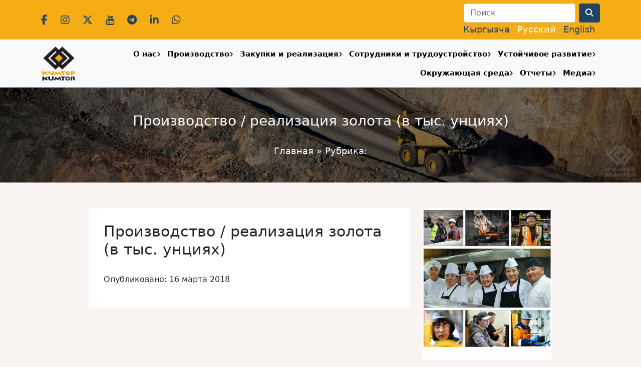

--- FILE ---
content_type: text/html; charset=UTF-8
request_url: https://www.kumtor.kg/ru/charts/english-proizvodstvo-realizacziya-zolota-v-u/
body_size: 10698
content:
<!doctype html>
<html xmlns="http://www.w3.org/1999/xhtml" dir="ltr"
      xml:lang="ru-RU">
<head>
    <meta charset="UTF-8">
    <meta name="viewport"
          content="width=device-width, user-scalable=no, initial-scale=1.0, maximum-scale=1.0, minimum-scale=1.0">
    <meta http-equiv="X-UA-Compatible"
          content="ie=edge">
    <title>Производство / реализация золота (в тыс. унциях) | Кумтор Голд Компани</title>
    <meta http-equiv="Content-language" content="ru-RU"/>
    <link rel="shortcut icon" href="/favicon.ico" type="image/x-icon"/>
    <meta name='robots' content='max-image-preview:large' />
	<style>img:is([sizes="auto" i], [sizes^="auto," i]) { contain-intrinsic-size: 3000px 1500px }</style>
	<link rel='dns-prefetch' href='//www.kumtor.kg' />
<link rel='dns-prefetch' href='//fonts.googleapis.com' />
<link rel="alternate" type="application/rss+xml" title="Кумтор Голд Компани &raquo; Лента" href="https://www.kumtor.kg/ru/feed/" />
<link rel="alternate" type="application/rss+xml" title="Кумтор Голд Компани &raquo; Лента комментариев" href="https://www.kumtor.kg/ru/comments/feed/" />
<script type="text/javascript">
/* <![CDATA[ */
window._wpemojiSettings = {"baseUrl":"https:\/\/s.w.org\/images\/core\/emoji\/16.0.1\/72x72\/","ext":".png","svgUrl":"https:\/\/s.w.org\/images\/core\/emoji\/16.0.1\/svg\/","svgExt":".svg","source":{"concatemoji":"https:\/\/www.kumtor.kg\/wp-includes\/js\/wp-emoji-release.min.js?ver=6.8.2"}};
/*! This file is auto-generated */
!function(s,n){var o,i,e;function c(e){try{var t={supportTests:e,timestamp:(new Date).valueOf()};sessionStorage.setItem(o,JSON.stringify(t))}catch(e){}}function p(e,t,n){e.clearRect(0,0,e.canvas.width,e.canvas.height),e.fillText(t,0,0);var t=new Uint32Array(e.getImageData(0,0,e.canvas.width,e.canvas.height).data),a=(e.clearRect(0,0,e.canvas.width,e.canvas.height),e.fillText(n,0,0),new Uint32Array(e.getImageData(0,0,e.canvas.width,e.canvas.height).data));return t.every(function(e,t){return e===a[t]})}function u(e,t){e.clearRect(0,0,e.canvas.width,e.canvas.height),e.fillText(t,0,0);for(var n=e.getImageData(16,16,1,1),a=0;a<n.data.length;a++)if(0!==n.data[a])return!1;return!0}function f(e,t,n,a){switch(t){case"flag":return n(e,"\ud83c\udff3\ufe0f\u200d\u26a7\ufe0f","\ud83c\udff3\ufe0f\u200b\u26a7\ufe0f")?!1:!n(e,"\ud83c\udde8\ud83c\uddf6","\ud83c\udde8\u200b\ud83c\uddf6")&&!n(e,"\ud83c\udff4\udb40\udc67\udb40\udc62\udb40\udc65\udb40\udc6e\udb40\udc67\udb40\udc7f","\ud83c\udff4\u200b\udb40\udc67\u200b\udb40\udc62\u200b\udb40\udc65\u200b\udb40\udc6e\u200b\udb40\udc67\u200b\udb40\udc7f");case"emoji":return!a(e,"\ud83e\udedf")}return!1}function g(e,t,n,a){var r="undefined"!=typeof WorkerGlobalScope&&self instanceof WorkerGlobalScope?new OffscreenCanvas(300,150):s.createElement("canvas"),o=r.getContext("2d",{willReadFrequently:!0}),i=(o.textBaseline="top",o.font="600 32px Arial",{});return e.forEach(function(e){i[e]=t(o,e,n,a)}),i}function t(e){var t=s.createElement("script");t.src=e,t.defer=!0,s.head.appendChild(t)}"undefined"!=typeof Promise&&(o="wpEmojiSettingsSupports",i=["flag","emoji"],n.supports={everything:!0,everythingExceptFlag:!0},e=new Promise(function(e){s.addEventListener("DOMContentLoaded",e,{once:!0})}),new Promise(function(t){var n=function(){try{var e=JSON.parse(sessionStorage.getItem(o));if("object"==typeof e&&"number"==typeof e.timestamp&&(new Date).valueOf()<e.timestamp+604800&&"object"==typeof e.supportTests)return e.supportTests}catch(e){}return null}();if(!n){if("undefined"!=typeof Worker&&"undefined"!=typeof OffscreenCanvas&&"undefined"!=typeof URL&&URL.createObjectURL&&"undefined"!=typeof Blob)try{var e="postMessage("+g.toString()+"("+[JSON.stringify(i),f.toString(),p.toString(),u.toString()].join(",")+"));",a=new Blob([e],{type:"text/javascript"}),r=new Worker(URL.createObjectURL(a),{name:"wpTestEmojiSupports"});return void(r.onmessage=function(e){c(n=e.data),r.terminate(),t(n)})}catch(e){}c(n=g(i,f,p,u))}t(n)}).then(function(e){for(var t in e)n.supports[t]=e[t],n.supports.everything=n.supports.everything&&n.supports[t],"flag"!==t&&(n.supports.everythingExceptFlag=n.supports.everythingExceptFlag&&n.supports[t]);n.supports.everythingExceptFlag=n.supports.everythingExceptFlag&&!n.supports.flag,n.DOMReady=!1,n.readyCallback=function(){n.DOMReady=!0}}).then(function(){return e}).then(function(){var e;n.supports.everything||(n.readyCallback(),(e=n.source||{}).concatemoji?t(e.concatemoji):e.wpemoji&&e.twemoji&&(t(e.twemoji),t(e.wpemoji)))}))}((window,document),window._wpemojiSettings);
/* ]]> */
</script>
<style id='wp-emoji-styles-inline-css' type='text/css'>

	img.wp-smiley, img.emoji {
		display: inline !important;
		border: none !important;
		box-shadow: none !important;
		height: 1em !important;
		width: 1em !important;
		margin: 0 0.07em !important;
		vertical-align: -0.1em !important;
		background: none !important;
		padding: 0 !important;
	}
</style>
<link rel='stylesheet' id='owmweather-css-css' href='https://www.kumtor.kg/wp-content/plugins/owm-weather/css/owmweather.min.css?ver=6.8.2' type='text/css' media='all' />
<link rel='stylesheet' id='responsive-lightbox-tosrus-css' href='https://www.kumtor.kg/wp-content/plugins/responsive-lightbox/assets/tosrus/jquery.tosrus.min.css?ver=2.5.0' type='text/css' media='all' />
<link rel='stylesheet' id='fonts-css' href='https://fonts.googleapis.com/css?family=Open+Sans%3A300%2C300i%2C400%2C400i%2C600%2C600i%2C700%2C700i%2C800%2C800i&#038;display=swap&#038;subset=cyrillic-ext&#038;ver=6.8.2' type='text/css' media='all' />
<link rel='stylesheet' id='style-css' href='https://www.kumtor.kg/wp-content/themes/kumtor_2024/style.min.css?ver=2.1.5' type='text/css' media='all' />
<link rel='stylesheet' id='fontsawesome-css' href='https://www.kumtor.kg/wp-content/themes/kumtor_2024/fontawesome/css/all.min.css?ver=6.8.2' type='text/css' media='all' />
<script type="text/javascript" src="https://www.kumtor.kg/wp-includes/js/jquery/jquery.min.js?ver=3.7.1" id="jquery-core-js"></script>
<script type="text/javascript" src="https://www.kumtor.kg/wp-includes/js/jquery/jquery-migrate.min.js?ver=3.4.1" id="jquery-migrate-js"></script>
<script type="text/javascript" src="https://www.kumtor.kg/wp-content/plugins/responsive-lightbox/assets/tosrus/jquery.tosrus.min.js?ver=2.5.0" id="responsive-lightbox-tosrus-js"></script>
<script type="text/javascript" src="https://www.kumtor.kg/wp-includes/js/underscore.min.js?ver=1.13.7" id="underscore-js"></script>
<script type="text/javascript" src="https://www.kumtor.kg/wp-content/plugins/responsive-lightbox/assets/infinitescroll/infinite-scroll.pkgd.min.js?ver=4.0.1" id="responsive-lightbox-infinite-scroll-js"></script>
<script type="text/javascript" id="responsive-lightbox-js-before">
/* <![CDATA[ */
var rlArgs = {"script":"tosrus","selector":"lightbox","customEvents":"","activeGalleries":true,"effect":"slide","infinite":true,"keys":false,"autoplay":true,"pauseOnHover":false,"timeout":4000,"pagination":true,"paginationType":"thumbnails","closeOnClick":false,"woocommerce_gallery":false,"ajaxurl":"https:\/\/www.kumtor.kg\/wp-admin\/admin-ajax.php","nonce":"ff44eb8747","preview":false,"postId":16455,"scriptExtension":false};
/* ]]> */
</script>
<script type="text/javascript" src="https://www.kumtor.kg/wp-content/plugins/responsive-lightbox/js/front.js?ver=2.5.2" id="responsive-lightbox-js"></script>
<link rel="EditURI" type="application/rsd+xml" title="RSD" href="https://www.kumtor.kg/xmlrpc.php?rsd" />
<link rel="canonical" href="https://www.kumtor.kg/ru/charts/english-proizvodstvo-realizacziya-zolota-v-u/" />
<link rel='shortlink' href='https://www.kumtor.kg/ru/?p=16455' />
<link rel="alternate" title="oEmbed (JSON)" type="application/json+oembed" href="https://www.kumtor.kg/ru/wp-json/oembed/1.0/embed?url=https%3A%2F%2Fwww.kumtor.kg%2Fru%2Fcharts%2Fenglish-proizvodstvo-realizacziya-zolota-v-u%2F" />
<link rel="alternate" title="oEmbed (XML)" type="text/xml+oembed" href="https://www.kumtor.kg/ru/wp-json/oembed/1.0/embed?url=https%3A%2F%2Fwww.kumtor.kg%2Fru%2Fcharts%2Fenglish-proizvodstvo-realizacziya-zolota-v-u%2F&#038;format=xml" />
<link rel="stylesheet" href="https://www.kumtor.kg/wp-content/plugins/wp-photo-album/theme/wppa_style.css" type="text/css" media="screen" />
		<style>
.qtranxs_flag_kg {background-image: url(https://www.kumtor.kg/wp-content/plugins/qtranslate-xt-3.14.2/flags/kg.png); background-repeat: no-repeat;}
.qtranxs_flag_ru {background-image: url(https://www.kumtor.kg/wp-content/plugins/qtranslate-xt-3.14.2/flags/ru.png); background-repeat: no-repeat;}
.qtranxs_flag_en {background-image: url(https://www.kumtor.kg/wp-content/plugins/qtranslate-xt-3.14.2/flags/gb.png); background-repeat: no-repeat;}
</style>
<link hreflang="kg" href="https://www.kumtor.kg/charts/english-proizvodstvo-realizacziya-zolota-v-u/" rel="alternate" />
<link hreflang="ru" href="https://www.kumtor.kg/ru/charts/english-proizvodstvo-realizacziya-zolota-v-u/" rel="alternate" />
<link hreflang="en" href="https://www.kumtor.kg/en/charts/english-proizvodstvo-realizacziya-zolota-v-u/" rel="alternate" />
<link hreflang="x-default" href="https://www.kumtor.kg/charts/english-proizvodstvo-realizacziya-zolota-v-u/" rel="alternate" />
    <link rel="stylesheet" href="https://www.kumtor.kg/wp-content/themes/kumtor_2024/bootstrap/animate.css">
    <script src="https://www.kumtor.kg/wp-content/themes/kumtor_2024/js/wow.min.js"></script>
    <script>
        new WOW().init();
    </script>

    <link rel="icon" href="https://www.kumtor.kg/wp-content/uploads/2023/06/cropped-logo_2023_750x750.png?v=1703850728" sizes="32x32" />
<link rel="icon" href="https://www.kumtor.kg/wp-content/uploads/2023/06/cropped-logo_2023_750x750.png?v=1703850728" sizes="192x192" />
<link rel="apple-touch-icon" href="https://www.kumtor.kg/wp-content/uploads/2023/06/cropped-logo_2023_750x750.png?v=1703850728" />
<meta name="msapplication-TileImage" content="https://www.kumtor.kg/wp-content/uploads/2023/06/cropped-logo_2023_750x750.png?v=1703850728" />

    <script type="text/javascript">

        var _gaq = _gaq || [];
        _gaq.push(['_setAccount', 'UA-1450582-6']);
        _gaq.push(['_trackPageview']);

        (function () {
            var ga = document.createElement('script');
            ga.type = 'text/javascript';
            ga.async = true;
            ga.src = ('https:' == document.location.protocol ? 'https://ssl' : 'http://www') + '.google-analytics.com/ga.js';
            var s = document.getElementsByTagName('script')[0];
            s.parentNode.insertBefore(ga, s);
        })();

    </script>

</head>

<body class="wp-singular charts-template-default single single-charts postid-16455 wp-theme-kumtor_2024">

<header id="k_header">
    <div id="k_top_bar">
        <div class="container">
            <div class="row align-items-center text-center text-sm-start">
                <div class="col-12 col-sm-6 ">
                    <div class="k_social_data">
                        <a class="social_icon" href="https://www.facebook.com/kumtorgold" target="_blank">
                            <i class="fab fa-facebook-f"></i>
                        </a>

                        <a class="social_icon" href="https://www.instagram.com/kumtorkg/" target="_blank">
                            <i class="fab fa-instagram"></i>
                        </a>

                        <a class="social_icon" href="https://twitter.com/KumtorKG" target="_blank">
                            <i class="fab fa-x-twitter"></i>
                        </a>

                        <a class="social_icon" href="https://www.youtube.com/@kumtorgoldcompany" target="_blank">
                            <i class="fab fa-youtube"></i>
                        </a>

                        <a class="social_icon" href="https://t.me/kumtorkg" target="_blank">
                            <i class="fab fa-telegram"></i>
                        </a>

                        <a class="social_icon" href="https://www.linkedin.com/company/kumtor-gold-company/"
                           target="_blank">
                            <i class="fab fa-linkedin-in"></i>
                        </a>
                        <a class="social_icon" href="https://whatsapp.com/channel/0029VaCv3HcC1FuEtXFkoh1f"
                           target="_blank">
                            <i class="fab fa-whatsapp"></i>
                        </a>
                    </div>
                </div>
                <div class="col-12 col-sm-6 text-sm-end">
                    
<form role="search" method="get" id="searchform" action="https://www.kumtor.kg/ru/">
    <div class="row">
        <div class="col-auto">
            <label for="inputPassword2" class="visually-hidden">Search</label>
            <input type="text" class="form-control"  value="" name="s" id="s" placeholder="Поиск">
        </div>
        <div class="col-auto">
            <button type="submit" class="btn btn-primary"><i class="fa fa-search"></i></button>
        </div>
    </div>
</form>                    <div id="k_lang_menu">
                        
<ul class="language-chooser language-chooser-text qtranxs_language_chooser" id="qtranslate-chooser">
<li class="lang-kg"><a href="https://www.kumtor.kg/kg/charts/english-proizvodstvo-realizacziya-zolota-v-u/" title="Кыргызча (kg)" class="qtranxs_text qtranxs_text_kg"><span>Кыргызча</span></a></li>
<li class="lang-ru active"><a href="https://www.kumtor.kg/ru/charts/english-proizvodstvo-realizacziya-zolota-v-u/" title="Русский (ru)" class="qtranxs_text qtranxs_text_ru"><span>Русский</span></a></li>
<li class="lang-en"><a href="https://www.kumtor.kg/en/charts/english-proizvodstvo-realizacziya-zolota-v-u/" title="English (en)" class="qtranxs_text qtranxs_text_en"><span>English</span></a></li>
</ul><div class="qtranxs_widget_end"></div>
                    </div>
                </div>
            </div>
        </div>
    </div>
</header>

<nav class="navbar navbar-expand-lg navbar-light bg-light sticky-top shadow-sm">
    <div class="container">
        <a class="navbar-brand" href="/">
			<img src="https://www.kumtor.kg/wp-content/themes/kumtor_2024/img/logo_2023.png" alt="Logo" class="img-fluid">
        </a>
        <button class="navbar-toggler"
                type="button"
                data-bs-toggle="collapse"
                data-bs-target="#k_menu"
                aria-controls="k_menu"
                aria-expanded="false"
                aria-label="Toggle navigation">
            <span class="navbar-toggler-icon"></span>
        </button>

        <div class="collapse navbar-collapse" id="k_menu">
            <div id="k_menu_close" class="text-end">
                <button id="k_menu_close_btn" type="button" data-bs-toggle="collapse" data-bs-target="#k_menu" aria-expanded="false" aria-controls="k_menu"><i class="fa fa-close"></i></button>
            </div>
            <ul id="menu-top-menu" class="navbar-nav nav-fill w-100"><li itemscope="itemscope" itemtype="https://www.schema.org/SiteNavigationElement" id="menu-item-38" class="menu-item menu-item-type-post_type menu-item-object-page menu-item-has-children dropdown menu-item-38 nav-item"><a title="О нас" href="https://www.kumtor.kg/ru/about/" data-toggle="dropdown" aria-haspopup="true" aria-expanded="false" class="nav-link k_nav_link_in_menu_dropdown_parent" id="menu-item-dropdown-38">О нас</a><button class="k_mobile_menu_show_dropdown" data-menu-id=menu-item-38><i class="fa fa-angle-right"></i></button>
<ul class="dropdown-menu" aria-labelledby="menu-item-dropdown-38" role="menu">
	<li itemscope="itemscope" itemtype="https://www.schema.org/SiteNavigationElement" id="menu-item-25704" class="menu-item menu-item-type-post_type menu-item-object-page menu-item-25704 nav-item"><a title="Руководство" href="https://www.kumtor.kg/ru/about/zhetekchilik/" class="dropdown-item">Руководство</a></li>
	<li itemscope="itemscope" itemtype="https://www.schema.org/SiteNavigationElement" id="menu-item-11846" class="menu-item menu-item-type-post_type menu-item-object-page menu-item-11846 nav-item"><a title="Миссия, видение и ценности «Кумтор Голд Компани»" href="https://www.kumtor.kg/ru/about/kumtor-values/" class="dropdown-item">Миссия, видение и ценности «Кумтор Голд Компани»</a></li>
	<li itemscope="itemscope" itemtype="https://www.schema.org/SiteNavigationElement" id="menu-item-44" class="menu-item menu-item-type-post_type menu-item-object-page menu-item-44 nav-item"><a title="История" href="https://www.kumtor.kg/ru/deposit/history/" class="dropdown-item">История</a></li>
	<li itemscope="itemscope" itemtype="https://www.schema.org/SiteNavigationElement" id="menu-item-11861" class="menu-item menu-item-type-post_type menu-item-object-page menu-item-11861 nav-item"><a title="Управление и стандарты" href="https://www.kumtor.kg/ru/governance-and-standards/" class="dropdown-item">Управление и стандарты</a></li>
	<li itemscope="itemscope" itemtype="https://www.schema.org/SiteNavigationElement" id="menu-item-3828" class="menu-item menu-item-type-post_type menu-item-object-page menu-item-3828 nav-item"><a title="Вопросы-ответы" href="https://www.kumtor.kg/ru/about/faq/" class="dropdown-item">Вопросы-ответы</a></li>
	<li itemscope="itemscope" itemtype="https://www.schema.org/SiteNavigationElement" id="menu-item-3661" class="menu-item menu-item-type-post_type menu-item-object-page menu-item-3661 nav-item"><a title="Наши контакты" href="https://www.kumtor.kg/ru/about/contactsus/" class="dropdown-item">Наши контакты</a></li>
</ul>
</li>
<li itemscope="itemscope" itemtype="https://www.schema.org/SiteNavigationElement" id="menu-item-39" class="menu-item menu-item-type-post_type menu-item-object-page menu-item-has-children dropdown menu-item-39 nav-item"><a title="Производство" href="https://www.kumtor.kg/ru/deposit/" data-toggle="dropdown" aria-haspopup="true" aria-expanded="false" class="nav-link k_nav_link_in_menu_dropdown_parent" id="menu-item-dropdown-39">Производство</a><button class="k_mobile_menu_show_dropdown" data-menu-id=menu-item-39><i class="fa fa-angle-right"></i></button>
<ul class="dropdown-menu" aria-labelledby="menu-item-dropdown-39" role="menu">
	<li itemscope="itemscope" itemtype="https://www.schema.org/SiteNavigationElement" id="menu-item-16500" class="menu-item menu-item-type-post_type menu-item-object-page menu-item-16500 nav-item"><a title="Производственные показатели" href="https://www.kumtor.kg/ru/deposit/production-figures/" class="dropdown-item">Производственные показатели</a></li>
	<li itemscope="itemscope" itemtype="https://www.schema.org/SiteNavigationElement" id="menu-item-40" class="menu-item menu-item-type-post_type menu-item-object-page menu-item-40 nav-item"><a title="Хвостовое хозяйство" href="https://www.kumtor.kg/ru/deposit/tailings-management/" class="dropdown-item">Хвостовое хозяйство</a></li>
	<li itemscope="itemscope" itemtype="https://www.schema.org/SiteNavigationElement" id="menu-item-11860" class="menu-item menu-item-type-post_type menu-item-object-page menu-item-11860 nav-item"><a title="Пустая порода и лед" href="https://www.kumtor.kg/ru/waste-rock-and-ice/" class="dropdown-item">Пустая порода и лед</a></li>
	<li itemscope="itemscope" itemtype="https://www.schema.org/SiteNavigationElement" id="menu-item-4720" class="menu-item menu-item-type-post_type menu-item-object-page menu-item-4720 nav-item"><a title="Лицензии и разрешения" href="https://www.kumtor.kg/ru/environment-protection/environmental-permits/" class="dropdown-item">Лицензии и разрешения</a></li>
</ul>
</li>
<li itemscope="itemscope" itemtype="https://www.schema.org/SiteNavigationElement" id="menu-item-28765" class="menu-item menu-item-type-post_type menu-item-object-page menu-item-has-children dropdown menu-item-28765 nav-item"><a title="Закупки и реализация" href="https://www.kumtor.kg/ru/satyp-aluular-zhana-satuu/" data-toggle="dropdown" aria-haspopup="true" aria-expanded="false" class="nav-link k_nav_link_in_menu_dropdown_parent" id="menu-item-dropdown-28765">Закупки и реализация</a><button class="k_mobile_menu_show_dropdown" data-menu-id=menu-item-28765><i class="fa fa-angle-right"></i></button>
<ul class="dropdown-menu" aria-labelledby="menu-item-dropdown-28765" role="menu">
	<li itemscope="itemscope" itemtype="https://www.schema.org/SiteNavigationElement" id="menu-item-28768" class="menu-item menu-item-type-taxonomy menu-item-object-category menu-item-28768 nav-item"><a title="Закупки" href="https://www.kumtor.kg/ru/category/procurement/" class="dropdown-item">Закупки</a></li>
	<li itemscope="itemscope" itemtype="https://www.schema.org/SiteNavigationElement" id="menu-item-28776" class="menu-item menu-item-type-taxonomy menu-item-object-category menu-item-28776 nav-item"><a title="Реализация неликвидных и невостребованных товаров КГК" href="https://www.kumtor.kg/ru/category/sales-of-illiquid-and-unclaimed-goods/" class="dropdown-item">Реализация неликвидных и невостребованных товаров КГК</a></li>
	<li itemscope="itemscope" itemtype="https://www.schema.org/SiteNavigationElement" id="menu-item-28757" class="menu-item menu-item-type-post_type menu-item-object-page menu-item-28757 nav-item"><a title="Информация для поставщиков" href="https://www.kumtor.kg/ru/informacziya-dlya-postavshhikov/" class="dropdown-item">Информация для поставщиков</a></li>
	<li itemscope="itemscope" itemtype="https://www.schema.org/SiteNavigationElement" id="menu-item-28781" class="menu-item menu-item-type-post_type menu-item-object-page menu-item-28781 nav-item"><a title="Контакты" href="https://www.kumtor.kg/ru/bajlanysh/" class="dropdown-item">Контакты</a></li>
	<li itemscope="itemscope" itemtype="https://www.schema.org/SiteNavigationElement" id="menu-item-28755" class="menu-item menu-item-type-post_type menu-item-object-page menu-item-28755 nav-item"><a title="Телефон доверия при коррупционном проявлении" href="https://www.kumtor.kg/ru/russkij-telefon-doveriya-pi-korrupczionnom-proyavlenii/" class="dropdown-item">Телефон доверия при коррупционном проявлении</a></li>
</ul>
</li>
<li itemscope="itemscope" itemtype="https://www.schema.org/SiteNavigationElement" id="menu-item-11918" class="menu-item menu-item-type-post_type menu-item-object-page menu-item-has-children dropdown menu-item-11918 nav-item"><a title="Сотрудники и трудоустройство" href="https://www.kumtor.kg/ru/people-careers/" data-toggle="dropdown" aria-haspopup="true" aria-expanded="false" class="nav-link k_nav_link_in_menu_dropdown_parent" id="menu-item-dropdown-11918">Сотрудники и трудоустройство</a><button class="k_mobile_menu_show_dropdown" data-menu-id=menu-item-11918><i class="fa fa-angle-right"></i></button>
<ul class="dropdown-menu" aria-labelledby="menu-item-dropdown-11918" role="menu">
	<li itemscope="itemscope" itemtype="https://www.schema.org/SiteNavigationElement" id="menu-item-15705" class="menu-item menu-item-type-post_type menu-item-object-page menu-item-15705 nav-item"><a title="Безопасность сотрудников" href="https://www.kumtor.kg/ru/people-careers/safety-of-employees/" class="dropdown-item">Безопасность сотрудников</a></li>
	<li itemscope="itemscope" itemtype="https://www.schema.org/SiteNavigationElement" id="menu-item-15704" class="menu-item menu-item-type-post_type menu-item-object-page menu-item-15704 nav-item"><a title="Обучение и развитие" href="https://www.kumtor.kg/ru/training-development/" class="dropdown-item">Обучение и развитие</a></li>
	<li itemscope="itemscope" itemtype="https://www.schema.org/SiteNavigationElement" id="menu-item-1084" class="menu-item menu-item-type-post_type menu-item-object-page menu-item-1084 nav-item"><a title="Охрана здоровья и труда" href="https://www.kumtor.kg/ru/health-safety/" class="dropdown-item">Охрана здоровья и труда</a></li>
	<li itemscope="itemscope" itemtype="https://www.schema.org/SiteNavigationElement" id="menu-item-2213" class="menu-item menu-item-type-post_type menu-item-object-page menu-item-2213 nav-item"><a title="Процесс приема на работу" href="https://www.kumtor.kg/ru/selection-process/" class="dropdown-item">Процесс приема на работу</a></li>
	<li itemscope="itemscope" itemtype="https://www.schema.org/SiteNavigationElement" id="menu-item-1196" class="menu-item menu-item-type-taxonomy menu-item-object-category menu-item-1196 nav-item"><a title="Вакансии КГК" href="https://www.kumtor.kg/ru/category/announcements/jobs/" class="dropdown-item">Вакансии КГК</a></li>
	<li itemscope="itemscope" itemtype="https://www.schema.org/SiteNavigationElement" id="menu-item-32906" class="menu-item menu-item-type-taxonomy menu-item-object-category menu-item-32906 nav-item"><a title="Вакансии КОК" href="https://www.kumtor.kg/ru/category/announcements/jobs-kok/" class="dropdown-item">Вакансии КОК</a></li>
</ul>
</li>
<li itemscope="itemscope" itemtype="https://www.schema.org/SiteNavigationElement" id="menu-item-6817" class="menu-item menu-item-type-post_type menu-item-object-page menu-item-has-children dropdown menu-item-6817 nav-item"><a title="Устойчивое развитие" href="https://www.kumtor.kg/ru/social-responsibility/" data-toggle="dropdown" aria-haspopup="true" aria-expanded="false" class="nav-link k_nav_link_in_menu_dropdown_parent" id="menu-item-dropdown-6817">Устойчивое развитие</a><button class="k_mobile_menu_show_dropdown" data-menu-id=menu-item-6817><i class="fa fa-angle-right"></i></button>
<ul class="dropdown-menu" aria-labelledby="menu-item-dropdown-6817" role="menu">
	<li itemscope="itemscope" itemtype="https://www.schema.org/SiteNavigationElement" id="menu-item-6823" class="menu-item menu-item-type-post_type menu-item-object-page menu-item-6823 nav-item"><a title="Проекты по развитию общества" href="https://www.kumtor.kg/ru/social-responsibility/community-development-projects/" class="dropdown-item">Проекты по развитию общества</a></li>
	<li itemscope="itemscope" itemtype="https://www.schema.org/SiteNavigationElement" id="menu-item-6819" class="menu-item menu-item-type-post_type menu-item-object-page menu-item-6819 nav-item"><a title="Благотворительность" href="https://www.kumtor.kg/ru/social-responsibility/donations/" class="dropdown-item">Благотворительность</a></li>
</ul>
</li>
<li itemscope="itemscope" itemtype="https://www.schema.org/SiteNavigationElement" id="menu-item-115" class="menu-item menu-item-type-post_type menu-item-object-page menu-item-has-children dropdown menu-item-115 nav-item"><a title="Окружающая среда" href="https://www.kumtor.kg/ru/environment-protection/" data-toggle="dropdown" aria-haspopup="true" aria-expanded="false" class="nav-link k_nav_link_in_menu_dropdown_parent" id="menu-item-dropdown-115">Окружающая среда</a><button class="k_mobile_menu_show_dropdown" data-menu-id=menu-item-115><i class="fa fa-angle-right"></i></button>
<ul class="dropdown-menu" aria-labelledby="menu-item-dropdown-115" role="menu">
	<li itemscope="itemscope" itemtype="https://www.schema.org/SiteNavigationElement" id="menu-item-459" class="menu-item menu-item-type-post_type menu-item-object-page menu-item-459 nav-item"><a title="Мониторинг окружающей среды" href="https://www.kumtor.kg/ru/environment-protection/environmental-monitoring/" class="dropdown-item">Мониторинг окружающей среды</a></li>
	<li itemscope="itemscope" itemtype="https://www.schema.org/SiteNavigationElement" id="menu-item-11867" class="menu-item menu-item-type-post_type menu-item-object-page menu-item-11867 nav-item"><a title="Биоразнообразие" href="https://www.kumtor.kg/ru/biodiversity/" class="dropdown-item">Биоразнообразие</a></li>
	<li itemscope="itemscope" itemtype="https://www.schema.org/SiteNavigationElement" id="menu-item-11870" class="menu-item menu-item-type-post_type menu-item-object-page menu-item-11870 nav-item"><a title="Использование энергии и выбросы СО2" href="https://www.kumtor.kg/ru/energy-use-and-carbon-emissions/" class="dropdown-item">Использование энергии и выбросы СО2</a></li>
	<li itemscope="itemscope" itemtype="https://www.schema.org/SiteNavigationElement" id="menu-item-11873" class="menu-item menu-item-type-post_type menu-item-object-page menu-item-11873 nav-item"><a title="Выбросы в атмосферу" href="https://www.kumtor.kg/ru/air-emissions/" class="dropdown-item">Выбросы в атмосферу</a></li>
	<li itemscope="itemscope" itemtype="https://www.schema.org/SiteNavigationElement" id="menu-item-11876" class="menu-item menu-item-type-post_type menu-item-object-page menu-item-11876 nav-item"><a title="Потребление и очистка воды" href="https://www.kumtor.kg/ru/water-use-and-treatment/" class="dropdown-item">Потребление и очистка воды</a></li>
	<li itemscope="itemscope" itemtype="https://www.schema.org/SiteNavigationElement" id="menu-item-11879" class="menu-item menu-item-type-post_type menu-item-object-page menu-item-11879 nav-item"><a title="Качество и нормативы воды" href="https://www.kumtor.kg/ru/water-quality-and-compliance/" class="dropdown-item">Качество и нормативы воды</a></li>
	<li itemscope="itemscope" itemtype="https://www.schema.org/SiteNavigationElement" id="menu-item-11882" class="menu-item menu-item-type-post_type menu-item-object-page menu-item-11882 nav-item"><a title="Управление отходами" href="https://www.kumtor.kg/ru/waste-management/" class="dropdown-item">Управление отходами</a></li>
</ul>
</li>
<li itemscope="itemscope" itemtype="https://www.schema.org/SiteNavigationElement" id="menu-item-11909" class="menu-item menu-item-type-post_type menu-item-object-page menu-item-has-children dropdown menu-item-11909 nav-item"><a title="Отчеты" href="https://www.kumtor.kg/ru/all-reports/" data-toggle="dropdown" aria-haspopup="true" aria-expanded="false" class="nav-link k_nav_link_in_menu_dropdown_parent" id="menu-item-dropdown-11909">Отчеты</a><button class="k_mobile_menu_show_dropdown" data-menu-id=menu-item-11909><i class="fa fa-angle-right"></i></button>
<ul class="dropdown-menu" aria-labelledby="menu-item-dropdown-11909" role="menu">
	<li itemscope="itemscope" itemtype="https://www.schema.org/SiteNavigationElement" id="menu-item-610" class="menu-item menu-item-type-post_type menu-item-object-page menu-item-610 nav-item"><a title="Отчеты" href="https://www.kumtor.kg/ru/deposit/reports/" class="dropdown-item">Отчеты</a></li>
	<li itemscope="itemscope" itemtype="https://www.schema.org/SiteNavigationElement" id="menu-item-2237" class="menu-item menu-item-type-post_type menu-item-object-page menu-item-2237 nav-item"><a title="Отчеты КГК об охране окружающей среды и устойчивом развитии" href="https://www.kumtor.kg/ru/environment-protection/kumtor-environmental-reports/" class="dropdown-item">Отчеты КГК об охране окружающей среды и устойчивом развитии</a></li>
	<li itemscope="itemscope" itemtype="https://www.schema.org/SiteNavigationElement" id="menu-item-24696" class="menu-item menu-item-type-post_type menu-item-object-page menu-item-24696 nav-item"><a title="Финансовые отчеты" href="https://www.kumtor.kg/ru/all-reports/finansial-reports/" class="dropdown-item">Финансовые отчеты</a></li>
</ul>
</li>
<li itemscope="itemscope" itemtype="https://www.schema.org/SiteNavigationElement" id="menu-item-12733" class="menu-item menu-item-type-post_type menu-item-object-page menu-item-has-children dropdown menu-item-12733 nav-item"><a title="Медиа" href="https://www.kumtor.kg/ru/media/" data-toggle="dropdown" aria-haspopup="true" aria-expanded="false" class="nav-link k_nav_link_in_menu_dropdown_parent" id="menu-item-dropdown-12733">Медиа</a><button class="k_mobile_menu_show_dropdown" data-menu-id=menu-item-12733><i class="fa fa-angle-right"></i></button>
<ul class="dropdown-menu" aria-labelledby="menu-item-dropdown-12733" role="menu">
	<li itemscope="itemscope" itemtype="https://www.schema.org/SiteNavigationElement" id="menu-item-15881" class="menu-item menu-item-type-taxonomy menu-item-object-category menu-item-15881 nav-item"><a title="Новости и публикации" href="https://www.kumtor.kg/ru/category/news/" class="dropdown-item">Новости и публикации</a></li>
	<li itemscope="itemscope" itemtype="https://www.schema.org/SiteNavigationElement" id="menu-item-15883" class="menu-item menu-item-type-taxonomy menu-item-object-category menu-item-15883 nav-item"><a title="Видео" href="https://www.kumtor.kg/ru/category/video/" class="dropdown-item">Видео</a></li>
</ul>
</li>
</ul>        </div>
    </div>
</nav>


<div id="k_breadcrumbs" style="background-image: url(https://www.kumtor.kg/wp-content/uploads/2023/12/reporter_75_turning_data_in_knowledge_with_jigsaw_1.jpg?v=1704720338)">
    <div class="container">
        <div class="row">
            <div class="col">
                <h3>Производство / реализация золота (в тыс. унциях)</h3>
            </div>
        </div>
        <div class="row">
            <div class="col">
                <ul class="list-inline">
                    <li class="list-inline-item"><a href="/">Главная</a> »</li>
                    Рубрика:
                                    </ul>
            </div>
        </div>
    </div>
</div>

<div class="container" id="single_post">
    <div class="row">
        <div class="col-xl-7 offset-xl-1">

            <div id="k_content">
                <h1 class="title">Производство / реализация золота (в тыс. унциях)</h1>
                <p class="date">Опубликовано: 16 марта 2018</p>

                            </div>
        </div>
        <div class="col-xl-3">
            <div id="sidebar">

    <div id="employees">
        <img src="https://www.kumtor.kg/wp-content/uploads/2024/01/employees_2023.jpg" alt="employees" class="img-fluid">

        <div class="wrapper">
            <p>«Кумтор Голд Компани» обеспечивает рабочими местами <b>более 3000 человек</b>.</p>
<p>99% штатных сотрудников компании – граждане Кыргызстана и доля кыргызстанцев в персонале компании постоянно растет. Это происходит за счет постепенного замещения иностранных специалистов, работающих на предприятии, местными кадрами.</p>
        </div>

    </div>

    <div class="infographic">
        
	<style>
    #sidebar #human-resources #all_people,#sidebar #human-resources #infographic_new,#sidebar #human-resources #people_from,#sidebar #human-resources .mine_block{position:relative;overflow:hidden}#sidebar #human-resources .has_line{background-image:url(/wp-content/themes/kumtor_2024/img/stripes.png);background-position:top left;background-repeat:repeat}#sidebar #human-resources #infographic_new{width:290px;font-family:Arial,sans-serif}#sidebar #human-resources #infographic_new .p15{padding-left:15px;padding-right:15px}#sidebar #human-resources #infographic_new h3{text-transform:uppercase;font-weight:400;padding:12px 15px 5px;font-size:16px;margin:0;line-height:1;color:#020003}#sidebar #human-resources #infographic_new p{color:#fff;font-size:13px;margin-top:10px;margin-bottom:10px;text-align:left;line-height:1.1}#sidebar #human-resources .yellow_info{background:#e5a812}#sidebar #human-resources #infographic_new_all_people{position:relative;overflow:hidden;margin-bottom:15px}#sidebar #human-resources #infographic_new_all_people h4{width:50%;float:left;color:#020003;font-size:45px;font-weight:400;line-height:1;margin:0}#sidebar #human-resources #infographic_new_all_people p{width:50%;float:left;color:#020003;margin:0;padding-top:5px;text-transform:uppercase}#sidebar #human-resources #infographic_new .img_people{max-width:100%;width:100%;margin:0 auto 10px;display:block}#sidebar #human-resources .no_resident,#sidebar #human-resources .resident{width:50%;float:left}#sidebar #human-resources #people_from h5{font-size:25px;font-weight:400;margin:0 0 3px;color:#fff}#sidebar #human-resources #people_from p{font-size:11px;margin-top:0;color:#fff}#sidebar #human-resources #people_from .no_resident h5,#sidebar #human-resources #people_from .no_resident p{color:#f9dc64}#sidebar #human-resources .has_border{border-top:1px solid #fff;border-bottom:1px solid #fff;margin-bottom:15px}#sidebar #human-resources .mine_desc{width:70%;float:left}#sidebar #human-resources .mine_desc_inner{padding-right:20px}#sidebar #human-resources .mine_num{width:30%;float:left;font-size:40px;color:#fff;font-weight:400;margin:10px 0 0}#sidebar #human-resources #all_people{margin-bottom:15px}#sidebar #human-resources #all_people p{color:#020003;font-size:27px;padding-right:20px;margin:7px 0 0}#sidebar #human-resources .all_people_left{float:left;width:60%}#sidebar #human-resources .all_people_right{width:40%;float:left}#sidebar #human-resources #all_people h5{font-size:40px;color:#020003;margin:0;font-weight:400}#sidebar #human-resources .info_bottom{width:100%;display:block}


#sidebar #human-resources .mine_desc {
    width: 65%;
}
#sidebar #human-resources .mine_num {
    width: 35%;
    text-align: right;
    margin-top:17px;
}
#sidebar #human-resources #all_people h5 {
    text-align: right;
}
#lang_en #sidebar #human-resources .mine_num { margin-top:4px; }
@media screen and (max-width: 768px) {
    #lang_ru #sidebar #human-resources .mine_num,  #lang_kg #sidebar #human-resources .mine_num {
        margin-top: 11px;
    }
}
</style>
<div id="infographic_new" class="yellow_info"><h3 class="has_line has_line_top">Количество сотрудников</h3>
    <div class="p15">

        <p>На&nbsp31.12.2025&nbspв компании «Кумтор Голд Компани», согласно кадровой системе учета, работают</p>

        <div id="infographic_new_all_people">
            <h4 class="num num_big"> 3 488</h4>

            <p>Постоянных сотрудников</p>
        </div>

        <img src="/wp-content/themes/kumtor_2024/img/people.jpg" alt="Kumtor People" class="img_people"/>

        <div id="people_from">

            <div class="no_resident">
                <h5>8</h5>

                <p>Иностранных </br>специалистов</p>
            </div>
            <div class="resident">
                <h5>3 480</h5>

                <p>Граждан </br>Кыргызской Республики</p>
            </div>
        </div>

    </div>

    <img src="/wp-content/themes/kumtor_2024/img/info_bottom.jpg" alt="bottom" class="info_bottom"/>

</div>    </div>

    <div id="k_latest_news">
        <h2 class="k_sidebar_title">Последние новости</h2>
        <ul class="list-unstyled">


                                <li><a href="https://www.kumtor.kg/ru/foto-togolok-kenine-zha%d2%a3y-oor-too-ken-tehnikalary-zhetkirildi/">ФОТО &#8212; НА МЕСТОРОЖДЕНИЕ ТОГОЛОК ДОСТАВЛЕНА СПЕЦИАЛЬНАЯ ГОРНАЯ ТЕХНИКА</a></li>
                            <li><a href="https://www.kumtor.kg/ru/zhyldyn-zhyjyntygy-boyuncha-kompaniyanyn-kireshesi-124-mlrd-somdon-ashty/">ПО ИТОГАМ ГОДА ВЫРУЧКА КОМПАНИИ ПРЕВЫСИЛА 124 МЛРД СОМОВ</a></li>
                            <li><a href="https://www.kumtor.kg/ru/kumt%d3%a9rd%d3%a9g%d2%af-kaldyktardy-kajra-ishtet%d2%af%d2%af-dolbooru-koldoogo-alyndy/">ПРОЕКТ ПЕРЕРАБОТКИ ЛЕЖАЛЫХ ХВОСТОВ ПОЛУЧИЛ ОДОБРЕНИЕ ОБЩЕСТВЕННОСТИ</a></li>
                            <li><a href="https://www.kumtor.kg/ru/fotoreportazh-kumt%d3%a9r-gold-kompani-zhabyk-akczionerdik-koomunun-m%d2%afd%d2%afrl%d3%a9r-ke%d2%a3eshinin-kezeksiz-k%d3%a9chm%d3%a9-zhyjyny-%d3%a9tt%d2%af/">ФОТОРЕПОРТАЖ — ПРОШЛО ВЫЕЗДНОЕ ЗАСЕДАНИЕ СОВЕТА ДИРЕКТОРОВ КГК</a></li>
                            <li><a href="https://www.kumtor.kg/ru/kumt%d3%a9r-gold-kompani-tele-zhana-radio-kyzmatkerlerin-kesiptik-majramy-menen-kuttuktajt/">«КУМТОР ГОЛД КОМПАНИ» ПОЗДРАВЛЯЕТ РАБОТНИКОВ РАДИО И ТЕЛЕВИДЕНИЯ С ПРАЗДНИКОМ</a></li>
                    </ul>
    </div>

    <div id="k_weather">
        <h2 class="k_sidebar_title">Прогноз погоды</h2>
        <div id="owm-weather-id-25707-1" class="owm-weather-id" data-id="25707" data-weather_id=owm-weather-id-25707-1><div class="owmw-loading-spinner"><button id="button-owm-weather-id-25707-1" onclick="owmw_refresh_weather(this.id)"><img src="https://www.kumtor.kg/wp-content/plugins/owm-weather/img/owmloading.gif" alt="loader"/></button></div></div>    </div>

</div>        </div>
    </div>
</div>


<div id="k_footer">
    <div class="container">
        <div class="row">
            <div class="col-sm-12 text-center">
                <span>&copy; 2011-2026 «Кумтор Голд Компани». Копирование материалов возможно только с письменного разрешения администрации.</span>
            </div>
        </div>
    </div>
</div>

<script type="speculationrules">
{"prefetch":[{"source":"document","where":{"and":[{"href_matches":"\/ru\/*"},{"not":{"href_matches":["\/wp-*.php","\/wp-admin\/*","\/wp-content\/uploads\/*","\/wp-content\/*","\/wp-content\/plugins\/*","\/wp-content\/themes\/kumtor_2024\/*","\/ru\/*\\?(.+)"]}},{"not":{"selector_matches":"a[rel~=\"nofollow\"]"}},{"not":{"selector_matches":".no-prefetch, .no-prefetch a"}}]},"eagerness":"conservative"}]}
</script>
<link rel='stylesheet' id='Roboto-css' href='//fonts.googleapis.com/css?family=Roboto%3A400&#038;display=swap&#038;ver=6.8.2' type='text/css' media='all' />
<link rel='stylesheet' id='climacons-css-css' href='https://www.kumtor.kg/wp-content/plugins/owm-weather/css/climacons-font.min.css?ver=6.8.2' type='text/css' media='all' />
<link rel='stylesheet' id='owmweather-anim-css-css' href='https://www.kumtor.kg/wp-content/plugins/owm-weather/css/owmweather-anim.min.css?ver=6.8.2' type='text/css' media='all' />
<script type="text/javascript" id="owmw-ajax-js-js-before">
/* <![CDATA[ */
const owmwAjax = {"owmw_nonce":"8f4fe1033e","owmw_url":"https:\/\/www.kumtor.kg\/wp-admin\/admin-ajax.php?lang=ru"}
/* ]]> */
</script>
<script type="text/javascript" src="https://www.kumtor.kg/wp-content/plugins/owm-weather/js/owm-weather-ajax.js?ver=6.8.2" id="owmw-ajax-js-js"></script>
<script type="text/javascript" src="https://www.kumtor.kg/wp-content/themes/kumtor_2024/js/bootstrap.min.js?ver=1.0.0" id="bootstrap-js"></script>

<script>
    var $ = jQuery;
</script>


<script>
    let all_dropdowns = $('#k_menu').find('.dropdown-menu');
    if ($(window).width() > 768){
        $('.k_nav_link_in_menu_dropdown_parent').click(function (e){
            e.preventDefault();
        })
    }

    $('.k_mobile_menu_show_dropdown').click(function(e){
        e.stopPropagation();
        $(this).toggleClass('open');

        $(all_dropdowns).each(function (){
            $(this).css('display', 'none');
        })

        let menu = $(this).parent().find('.dropdown-menu');
        if ($(this).hasClass('open')){
            $(menu).css('display', 'block');
        }

    });


    $('#k_menu_close_btn').click(function(e){
        e.stopPropagation();
        var menu = $('#k_menu');
        menu.addClass('k_helper_menu_close');
        setTimeout(() => {
            menu.removeClass('k_helper_menu_close');
        }, 500);

    });

</script>

</body>
</html>

<!--
Performance optimized by W3 Total Cache. Learn more: https://www.boldgrid.com/w3-total-cache/

Кэширование страницы с использованием Disk: Enhanced 

Served from: kumtor.kg @ 2026-01-24 16:41:21 by W3 Total Cache
-->